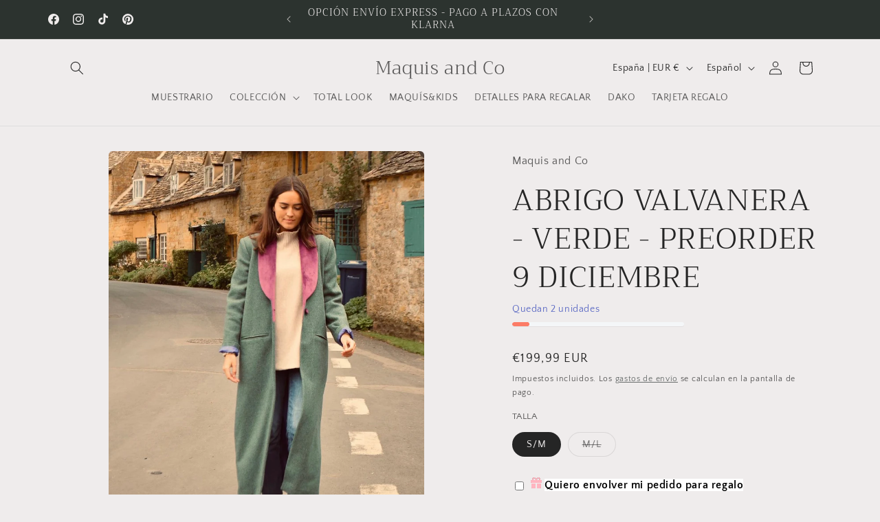

--- FILE ---
content_type: text/html; charset=utf-8
request_url: https://www.maquisandco.com/apps/easystock/metasettings?x-api-key=c420f9e3-3865-475f-88bb-7a72c4f234b9
body_size: -30
content:
{"settings":{"data":{"badge":{"active":false,"apply":"productItem","backgroundColor":"#fd6a66","color":"#ffffff","excludeCollections":[],"excludeProducts":[],"fontSize":"12","fontStyle":"normal","fontWeight":"normal","positionProduct":"","positionProductItem":"imageTopRight","shape":"shape0","thresholds":[{"active":true,"emoji":false,"name":"preorder","title":"Preorder only","value":0,"valueCondition":"<"},{"active":true,"emoji":false,"name":"undefined","title":"In Stock","value":"","valueCondition":""},{"active":true,"emoji":false,"name":"out","title":"Out of Stock","value":0,"valueCondition":"==="},{"active":true,"emoji":false,"name":"only","title":"Only # Left","value":5,"valueCondition":"<"},{"active":true,"emoji":false,"name":"low","title":"Low Stock","value":15,"valueCondition":"<"},{"active":true,"emoji":false,"name":"in","title":"In Stock","value":15,"valueCondition":">="},{"active":true,"emoji":false,"name":"high","title":"High Stock","value":100,"valueCondition":">="}]},"text":{"active":true,"color":"#5C6AC4","emojiBlinkAnimation":true,"excludeCollections":[],"excludeProducts":[],"fontSize":"14","fontStyle":"normal","fontWeight":"normal","positionProduct":"belowTitle","positionProductItem":"","showProgressBar":true,"textAlign":"left","thresholds":[{"active":false,"emoji":true,"name":"preorder","title":"Preorder only \ud83e\udd37","value":0,"valueCondition":"<"},{"active":false,"emoji":true,"name":"undefined","title":"In Stock \u26a1","value":"","valueCondition":""},{"active":false,"emoji":true,"name":"out","title":"Fuera de Stock \ud83e\udd37","value":0,"valueCondition":"==="},{"active":true,"emoji":true,"name":"only","title":"Quedan # unidades","value":3,"valueCondition":"<"},{"active":true,"emoji":true,"name":"low","title":"Solo queda # \ud83d\udd25 \u00a1corre!","value":1,"valueCondition":"<"},{"active":false,"emoji":true,"name":"in","title":"Solo queda # \ud83d\udd25 \u00a1corre!","value":1,"valueCondition":">="},{"active":false,"emoji":true,"name":"high","title":"High Stock \u2b50","value":100,"valueCondition":">="}]}}}}

--- FILE ---
content_type: text/html; charset=utf-8
request_url: https://www.maquisandco.com/apps/easystock/?q=abrigo-valvanera-verde&sign=7914430742231880&timeh=1768706698492
body_size: -56
content:

    
        

        

        {
            "products": {
                
            
"abrigo-valvanera-verde":
{
        "id": 12391037403476,
        "collections": [692121665876,
698395296084,
693755904340
],
        "description": "\u003cp\u003e\u003cstrong\u003eAbrigo de corte recto y largo",
        "handle": "abrigo-valvanera-verde",
        "images": ["\/\/www.maquisandco.com\/cdn\/shop\/files\/E3653099-9A15-451F-BB0B-4FEF333C60CA.jpg?v=1763550130","\/\/www.maquisandco.com\/cdn\/shop\/files\/9DF77E29-9785-436C-B6C2-4B3226C49E0F.jpg?v=1763550131","\/\/www.maquisandco.com\/cdn\/shop\/files\/4442CA74-3B3E-4C7B-AFF0-111267BC2A94.jpg?v=1763550129","\/\/www.maquisandco.com\/cdn\/shop\/files\/0F07153A-FF6F-4E2D-A2A2-1B548D5FC6DB.jpg?v=1763550130","\/\/www.maquisandco.com\/cdn\/shop\/files\/3FB1F546-12B3-409B-975C-1C4A9E5DA526.jpg?v=1763550130","\/\/www.maquisandco.com\/cdn\/shop\/files\/092C6AF8-5C82-470E-A8B1-A0522698C7FA.jpg?v=1763550130","\/\/www.maquisandco.com\/cdn\/shop\/files\/37DD98E0-E4B7-41B7-A89A-C5AB3959331A.jpg?v=1763550129","\/\/www.maquisandco.com\/cdn\/shop\/files\/CC74D2F5-A798-4A7E-976C-34BFC0FFB78A.jpg?v=1763550130"],
        "inventory_management": true,
        "inventory_policy": false,
        "price": "€199,99",
        "quantity": 2,
        "title": "ABRIGO VALVANERA  - VERDE - PREORDER 9 DICIEMBRE",
        "variants_count": 2,
        "variants": [{
                "id": 53022194860372,
                "default":true,
                "inventory_management":true,
                "inventory_policy":false,
                "price": "€199,99",
                "quantity": 2,
                "title": "S\/M"
                },
{
                "id": 53022194893140,
                "default":false,
                "inventory_management":true,
                "inventory_policy":false,
                "price": "€199,99",
                "quantity": 0,
                "title": "M\/L"
                }
]
    }

            
        
            }
        }
    

--- FILE ---
content_type: text/css
request_url: https://www.maquisandco.com/cdn/shop/t/32/assets/quantity-popover.css?v=129068967981937647381734471983
body_size: 42
content:
quantity-popover{position:relative;display:block}quantity-popover volume-pricing li:nth-child(odd){background:rgba(var(--color-foreground),.03)}quantity-popover volume-pricing li{font-size:1.2rem;letter-spacing:.06rem;padding:.6rem .8rem;display:flex;justify-content:space-between}.quantity-popover__info.global-settings-popup{width:100%;z-index:3;position:absolute;background-color:rgb(var(--color-background));max-width:36rem}.quantity-popover__info .button-close,.variant-remove-total quick-order-list-remove-all-button .button,.quick-order-list-total__confirmation quick-order-list-remove-all-button .button,quantity-popover quick-order-list-remove-button .button{--shadow-opacity: 0;--border-opacity: 0}.quantity-popover__info-button{display:flex;align-items:center;margin:0 .4rem 0 0;min-width:1.5rem;min-height:1.5rem;--shadow-opacity: 0;--border-opacity: 0}.quantity-popover__info-button--icon-with-label{text-align:left}.quantity-popover__info-button--icon-with-label svg{flex-shrink:0;width:15px;height:14px}.quantity-popover__info-button--open{text-decoration:underline}.quantity-popover__info-button span{padding-left:1rem}.quantity-popover__info-button--icon-only--animation svg{transform:scale(1.25)}.quantity-popover__info-button--icon-only svg{transition:transform var(--duration-default) ease;width:15px;height:14px}@media screen and (max-width: 989px){.quantity-popover__info.global-settings-popup{left:0;top:100%}.quantity-popover__info-button{padding-left:0}}.quantity-popover__info .quantity__rules{margin-top:1.2rem;margin-bottom:1rem}.quantity-popover__info .volume-pricing-label{display:block;margin-left:1.2rem;margin-top:1.2rem;font-size:1.2rem}.quantity-popover__info .button{width:3.2rem;height:3.2rem;position:absolute;top:.4rem;right:0;padding:0 1.2rem 0 0;display:flex;justify-content:flex-end}.quantity-popover__info .volume-pricing-label~.button{top:-.2rem}.quantity-popover__info .button .icon{width:1.5rem;height:1.5rem}quantity-popover volume-pricing{margin-top:1.2rem;display:block}quantity-popover .quantity__rules span:first-of-type{display:block}.quantity-popover-container{display:flex;padding:.5rem .5rem .5rem 0}.quantity-popover-container:not(.quantity-popover-container--hover){align-items:center}@media screen and (min-width: 990px){.quantity-popover-container--empty{margin-right:2.7rem}.quantity-popover__info.global-settings-popup{width:20rem}.quantity-popover-container{width:auto;max-width:20rem}.quantity-popover__info.global-settings-popup{transform:translate(-100%);top:.5rem}}quantity-popover .quantity{background:rgb(var(--color-background))}quantity-popover .quantity__rules{margin-left:.8rem}quantity-popover .quantity__rules .divider:nth-child(2):before{content:none}quantity-popover .quantity__button:not(:focus-visible):not(.focused),quantity-popover .quantity__input:not(:focus-visible):not(.focused){background-color:initial}
/*# sourceMappingURL=/cdn/shop/t/32/assets/quantity-popover.css.map?v=129068967981937647381734471983 */


--- FILE ---
content_type: text/javascript; charset=utf-8
request_url: https://www.maquisandco.com/products/abrigo-valvanera-verde.js
body_size: 1847
content:
{"id":12391037403476,"title":"ABRIGO VALVANERA  - VERDE - PREORDER 9 DICIEMBRE","handle":"abrigo-valvanera-verde","description":"\u003cp\u003e\u003cstrong\u003eAbrigo de corte recto y largo\u003c\/strong\u003e con solapas haciendo contraste y un solo botón. \u003cbr\u003e\u003c\/p\u003e\n\u003cp\u003eTallas: S\/M y M\/L\u003c\/p\u003e\n\u003cmeta charset=\"UTF-8\"\u003e\n\u003cp\u003eMedidas: \u003cbr\u003eS\/M: Largo 128 cm pecho 100 cm cadera 106 cm\u003c\/p\u003e\n\u003cp\u003eM\/L: Largo 130 cm pecho 104 cm cadera 108 cm\u003c\/p\u003e\n\u003cp\u003eComposición: 20% Lana - 10% Algodón - 25% Acrílico - 40% poliester\u003c\/p\u003e\n\u003cp\u003eEl \u003cstrong\u003eAbrigo Valvanera - Cuadros Colores\u003c\/strong\u003e es una pieza de moda excepcional que combina estilo, elegancia y exclusividad. Este abrigo, diseñado con un corte recto y largo, presenta solapas que crean un contraste atractivo y se cierra con un solo botón, lo que le confiere un aspecto moderno y sofisticado.\u003cbr\u003e\u003cbr\u003eLo que hace que este abrigo sea verdaderamente especial es su origen: es una creación exclusiva de \u003ca href=\"https:\/\/www.maquisandco.com\/\"\u003eMAQUÍS AND CO\u003c\/a\u003e. en su edición limitada. Cada detalle ha sido cuidadosamente pensado y elaborado con pasión, y lo mejor de todo es que se produce al 100% en España.\u003cbr\u003e\u003cbr\u003eUna de las características que lo distingue es su combinación de colores. Los cuadros de colores le confieren un aspecto único y llamativo, perfecto para destacar en cualquier ocasión. Este diseño versátil se adapta a tu estilo personal y te ayuda a resaltar en cualquier situación.\u003c\/p\u003e\n\u003cp\u003e\u003cbr\u003ePara mantener la calidad y la durabilidad de esta prenda excepcional, te recomendamos seguir algunos consejos de cuidado. Dado que está confeccionado con tejidos especialmente seleccionados, se aconseja lavarlo a mano o en agua fría. Este simple gesto ayudará a preservar la forma y el color del abrigo de corte recto y Cuadros Colores, asegurando que luzcas impecable en todo momento.\u003cbr\u003e\u003cbr\u003eEl \u003cstrong\u003eAbrigo Valvanera - Cuadros Colores de MAQUÍS AND CO.\u003c\/strong\u003e es mucho más que una prenda de moda; es una declaración de estilo y originalidad. Ya sea que elijas lucirlo como un abrigo de colores atrevidos o como una chaqueta de colores sofisticados, este diseño de edición limitada te hará destacar. Fabricado con amor y dedicación en España, es una inversión en calidad y exclusividad que no querrás dejar pasar. ¡Eleva tu estilo con esta joya de la moda española!\u003c\/p\u003e\n\u003cp\u003e \u003c\/p\u003e","published_at":"2025-11-21T09:30:02+01:00","created_at":"2025-11-19T10:59:20+01:00","vendor":"Maquis and Co","type":"","tags":["nomad"],"price":19999,"price_min":19999,"price_max":19999,"available":true,"price_varies":false,"compare_at_price":19999,"compare_at_price_min":19999,"compare_at_price_max":19999,"compare_at_price_varies":false,"variants":[{"id":53022194860372,"title":"S\/M","option1":"S\/M","option2":null,"option3":null,"sku":null,"requires_shipping":true,"taxable":true,"featured_image":null,"available":true,"name":"ABRIGO VALVANERA  - VERDE - PREORDER 9 DICIEMBRE - S\/M","public_title":"S\/M","options":["S\/M"],"price":19999,"weight":0,"compare_at_price":19999,"inventory_management":"shopify","barcode":"","requires_selling_plan":false,"selling_plan_allocations":[]},{"id":53022194893140,"title":"M\/L","option1":"M\/L","option2":null,"option3":null,"sku":null,"requires_shipping":true,"taxable":true,"featured_image":null,"available":false,"name":"ABRIGO VALVANERA  - VERDE - PREORDER 9 DICIEMBRE - M\/L","public_title":"M\/L","options":["M\/L"],"price":19999,"weight":0,"compare_at_price":19999,"inventory_management":"shopify","barcode":"","requires_selling_plan":false,"selling_plan_allocations":[]}],"images":["\/\/cdn.shopify.com\/s\/files\/1\/0268\/3361\/6919\/files\/E3653099-9A15-451F-BB0B-4FEF333C60CA.jpg?v=1763550130","\/\/cdn.shopify.com\/s\/files\/1\/0268\/3361\/6919\/files\/9DF77E29-9785-436C-B6C2-4B3226C49E0F.jpg?v=1763550131","\/\/cdn.shopify.com\/s\/files\/1\/0268\/3361\/6919\/files\/4442CA74-3B3E-4C7B-AFF0-111267BC2A94.jpg?v=1763550129","\/\/cdn.shopify.com\/s\/files\/1\/0268\/3361\/6919\/files\/0F07153A-FF6F-4E2D-A2A2-1B548D5FC6DB.jpg?v=1763550130","\/\/cdn.shopify.com\/s\/files\/1\/0268\/3361\/6919\/files\/3FB1F546-12B3-409B-975C-1C4A9E5DA526.jpg?v=1763550130","\/\/cdn.shopify.com\/s\/files\/1\/0268\/3361\/6919\/files\/092C6AF8-5C82-470E-A8B1-A0522698C7FA.jpg?v=1763550130","\/\/cdn.shopify.com\/s\/files\/1\/0268\/3361\/6919\/files\/37DD98E0-E4B7-41B7-A89A-C5AB3959331A.jpg?v=1763550129","\/\/cdn.shopify.com\/s\/files\/1\/0268\/3361\/6919\/files\/CC74D2F5-A798-4A7E-976C-34BFC0FFB78A.jpg?v=1763550130"],"featured_image":"\/\/cdn.shopify.com\/s\/files\/1\/0268\/3361\/6919\/files\/E3653099-9A15-451F-BB0B-4FEF333C60CA.jpg?v=1763550130","options":[{"name":"TALLA","position":1,"values":["S\/M","M\/L"]}],"url":"\/products\/abrigo-valvanera-verde","media":[{"alt":null,"id":61876283146580,"position":1,"preview_image":{"aspect_ratio":0.833,"height":1394,"width":1161,"src":"https:\/\/cdn.shopify.com\/s\/files\/1\/0268\/3361\/6919\/files\/E3653099-9A15-451F-BB0B-4FEF333C60CA.jpg?v=1763550130"},"aspect_ratio":0.833,"height":1394,"media_type":"image","src":"https:\/\/cdn.shopify.com\/s\/files\/1\/0268\/3361\/6919\/files\/E3653099-9A15-451F-BB0B-4FEF333C60CA.jpg?v=1763550130","width":1161},{"alt":null,"id":61876283113812,"position":2,"preview_image":{"aspect_ratio":0.616,"height":1560,"width":961,"src":"https:\/\/cdn.shopify.com\/s\/files\/1\/0268\/3361\/6919\/files\/9DF77E29-9785-436C-B6C2-4B3226C49E0F.jpg?v=1763550131"},"aspect_ratio":0.616,"height":1560,"media_type":"image","src":"https:\/\/cdn.shopify.com\/s\/files\/1\/0268\/3361\/6919\/files\/9DF77E29-9785-436C-B6C2-4B3226C49E0F.jpg?v=1763550131","width":961},{"alt":null,"id":61876283081044,"position":3,"preview_image":{"aspect_ratio":0.82,"height":1531,"width":1256,"src":"https:\/\/cdn.shopify.com\/s\/files\/1\/0268\/3361\/6919\/files\/4442CA74-3B3E-4C7B-AFF0-111267BC2A94.jpg?v=1763550129"},"aspect_ratio":0.82,"height":1531,"media_type":"image","src":"https:\/\/cdn.shopify.com\/s\/files\/1\/0268\/3361\/6919\/files\/4442CA74-3B3E-4C7B-AFF0-111267BC2A94.jpg?v=1763550129","width":1256},{"alt":null,"id":61876283048276,"position":4,"preview_image":{"aspect_ratio":0.75,"height":1709,"width":1281,"src":"https:\/\/cdn.shopify.com\/s\/files\/1\/0268\/3361\/6919\/files\/0F07153A-FF6F-4E2D-A2A2-1B548D5FC6DB.jpg?v=1763550130"},"aspect_ratio":0.75,"height":1709,"media_type":"image","src":"https:\/\/cdn.shopify.com\/s\/files\/1\/0268\/3361\/6919\/files\/0F07153A-FF6F-4E2D-A2A2-1B548D5FC6DB.jpg?v=1763550130","width":1281},{"alt":null,"id":61876283015508,"position":5,"preview_image":{"aspect_ratio":0.73,"height":1693,"width":1236,"src":"https:\/\/cdn.shopify.com\/s\/files\/1\/0268\/3361\/6919\/files\/3FB1F546-12B3-409B-975C-1C4A9E5DA526.jpg?v=1763550130"},"aspect_ratio":0.73,"height":1693,"media_type":"image","src":"https:\/\/cdn.shopify.com\/s\/files\/1\/0268\/3361\/6919\/files\/3FB1F546-12B3-409B-975C-1C4A9E5DA526.jpg?v=1763550130","width":1236},{"alt":null,"id":61876282982740,"position":6,"preview_image":{"aspect_ratio":0.762,"height":1686,"width":1284,"src":"https:\/\/cdn.shopify.com\/s\/files\/1\/0268\/3361\/6919\/files\/092C6AF8-5C82-470E-A8B1-A0522698C7FA.jpg?v=1763550130"},"aspect_ratio":0.762,"height":1686,"media_type":"image","src":"https:\/\/cdn.shopify.com\/s\/files\/1\/0268\/3361\/6919\/files\/092C6AF8-5C82-470E-A8B1-A0522698C7FA.jpg?v=1763550130","width":1284},{"alt":null,"id":61876282949972,"position":7,"preview_image":{"aspect_ratio":0.644,"height":1589,"width":1023,"src":"https:\/\/cdn.shopify.com\/s\/files\/1\/0268\/3361\/6919\/files\/37DD98E0-E4B7-41B7-A89A-C5AB3959331A.jpg?v=1763550129"},"aspect_ratio":0.644,"height":1589,"media_type":"image","src":"https:\/\/cdn.shopify.com\/s\/files\/1\/0268\/3361\/6919\/files\/37DD98E0-E4B7-41B7-A89A-C5AB3959331A.jpg?v=1763550129","width":1023},{"alt":null,"id":61876282917204,"position":8,"preview_image":{"aspect_ratio":0.648,"height":1695,"width":1098,"src":"https:\/\/cdn.shopify.com\/s\/files\/1\/0268\/3361\/6919\/files\/CC74D2F5-A798-4A7E-976C-34BFC0FFB78A.jpg?v=1763550130"},"aspect_ratio":0.648,"height":1695,"media_type":"image","src":"https:\/\/cdn.shopify.com\/s\/files\/1\/0268\/3361\/6919\/files\/CC74D2F5-A798-4A7E-976C-34BFC0FFB78A.jpg?v=1763550130","width":1098}],"requires_selling_plan":false,"selling_plan_groups":[]}